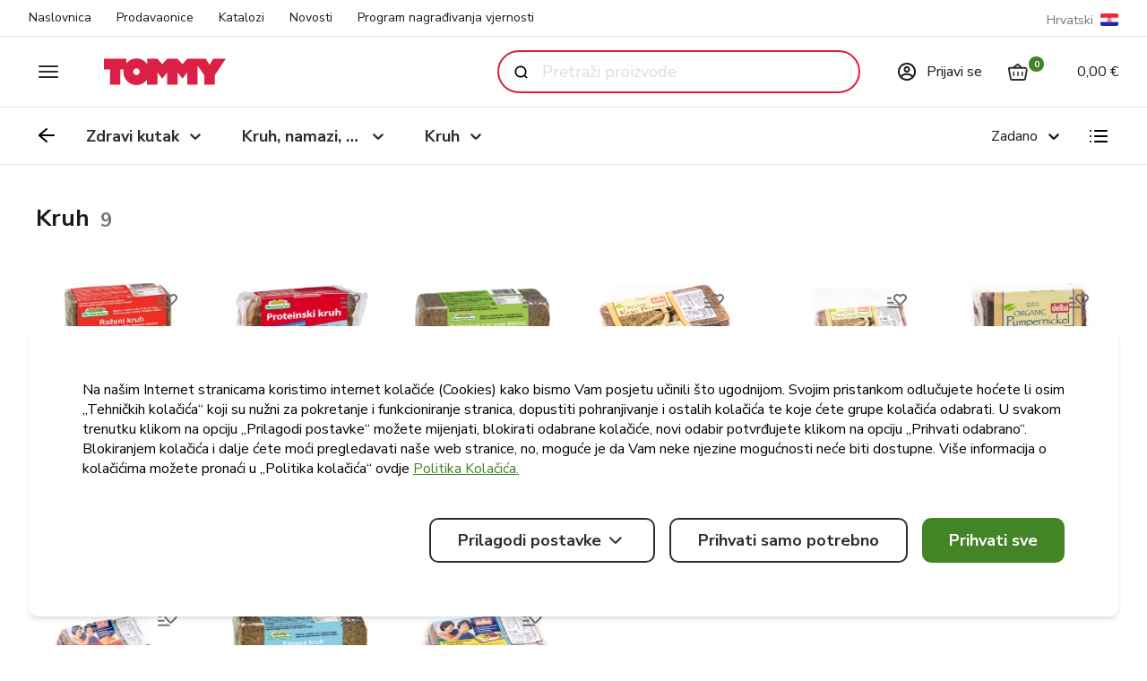

--- FILE ---
content_type: application/javascript; charset=utf-8
request_url: https://www.tommy.hr/_next/static/chunks/pages/kategorije/%5B...taxonSlug%5D-8bf52eb662e3976f.js
body_size: 11449
content:
(self.webpackChunk_N_E=self.webpackChunk_N_E||[]).push([[7659],{19420:function(i,e,a){(window.__NEXT_P=window.__NEXT_P||[]).push(["/kategorije/[...taxonSlug]",function(){return a(35335)}])},70570:function(i,e,a){"use strict";a.d(e,{M:function(){return z},D:function(){return x}});var o,n,r,t,l,s=a(97458),d=a(52983),u=a(61879),m=a(55613),v=a(42217),c=a(67832),p=a(56135);function k(){return(k=Object.assign?Object.assign.bind():function(i){for(var e=1;e<arguments.length;e++){var a=arguments[e];for(var o in a)Object.prototype.hasOwnProperty.call(a,o)&&(i[o]=a[o])}return i}).apply(this,arguments)}var j=function(i){return d.createElement("svg",k({width:20,height:20,viewBox:"0 0 20 20",fill:"none",xmlns:"http://www.w3.org/2000/svg"},i),o||(o=d.createElement("path",{fillRule:"evenodd",clipRule:"evenodd",d:"M0 1C0 0.447715 0.447715 0 1 0H8C8.55228 0 9 0.447715 9 1V8C9 8.55228 8.55228 9 8 9H1C0.447715 9 0 8.55228 0 8V1ZM2 2V7H7V2H2Z",fill:"#191919"})),n||(n=d.createElement("path",{fillRule:"evenodd",clipRule:"evenodd",d:"M11 1C11 0.447715 11.4477 0 12 0H19C19.5523 0 20 0.447715 20 1V8C20 8.55228 19.5523 9 19 9H12C11.4477 9 11 8.55228 11 8V1ZM13 2V7H18V2H13Z",fill:"#191919"})),r||(r=d.createElement("path",{fillRule:"evenodd",clipRule:"evenodd",d:"M11 12C11 11.4477 11.4477 11 12 11H19C19.5523 11 20 11.4477 20 12V19C20 19.5523 19.5523 20 19 20H12C11.4477 20 11 19.5523 11 19V12ZM13 13V18H18V13H13Z",fill:"#191919"})),t||(t=d.createElement("path",{fillRule:"evenodd",clipRule:"evenodd",d:"M0 12C0 11.4477 0.447715 11 1 11H8C8.55228 11 9 11.4477 9 12V19C9 19.5523 8.55228 20 8 20H1C0.447715 20 0 19.5523 0 19V12ZM2 13V18H7V13H2Z",fill:"#191919"})))};function h(){return(h=Object.assign?Object.assign.bind():function(i){for(var e=1;e<arguments.length;e++){var a=arguments[e];for(var o in a)Object.prototype.hasOwnProperty.call(a,o)&&(i[o]=a[o])}return i}).apply(this,arguments)}var g=function(i){return d.createElement("svg",h({width:24,height:24,viewBox:"0 0 24 24",fill:"none",xmlns:"http://www.w3.org/2000/svg"},i),l||(l=d.createElement("path",{fillRule:"evenodd",clipRule:"evenodd",d:"M3 5C2.44772 5 2 5.44772 2 6C2 6.55228 2.44772 7 3 7H3.01C3.56228 7 4.01 6.55228 4.01 6C4.01 5.44772 3.56228 5 3.01 5H3ZM8 5C7.44772 5 7 5.44772 7 6C7 6.55228 7.44772 7 8 7H21C21.5523 7 22 6.55228 22 6C22 5.44772 21.5523 5 21 5H8ZM8 11C7.44772 11 7 11.4477 7 12C7 12.5523 7.44772 13 8 13H21C21.5523 13 22 12.5523 22 12C22 11.4477 21.5523 11 21 11H8ZM7 18C7 17.4477 7.44772 17 8 17H21C21.5523 17 22 17.4477 22 18C22 18.5523 21.5523 19 21 19H8C7.44772 19 7 18.5523 7 18ZM2 12C2 11.4477 2.44772 11 3 11H3.01C3.56228 11 4.01 11.4477 4.01 12C4.01 12.5523 3.56228 13 3.01 13H3C2.44772 13 2 12.5523 2 12ZM3 17C2.44772 17 2 17.4477 2 18C2 18.5523 2.44772 19 3 19H3.01C3.56228 19 4.01 18.5523 4.01 18C4.01 17.4477 3.56228 17 3.01 17H3Z",fill:"#302E2C"})))};let b={defaultSizes:{grid:"w-1/2 @md:w-1/3 @lg:w-1/4 @xl:w-1/5 @xxl:w-1/6",list:"w-full @lg:max-w-4xl"},customSizes:{grid:"w-full @md:w-1/2 @lg:w-1/3 @xl:w-1/4 @xxl:w-1/4",list:"w-full @md:w-1/2 @lg:w-1/3 @xl:w-1/4 @xxl:w-1/4"}},z=i=>{let{className:e="",size:a="defaultSizes",title:o,description:n,children:r,ignoreListView:t,slotTopRight:l,slotBottom:p,headingLevel:k=2,headingAdditionalText:j}=i,{ref:h,active:g}=(0,u.L)({breakpoints:c.AV}),{displayAsList:z}=(0,v.ts)(),x=d.useMemo(()=>!("xs"==g||"sm"==g)&&!t&&z,[z,g]),y=d.Children.map(r,i=>d.isValidElement(i)&&d.cloneElement(i,{displayAsList:x,className:"\n						px-1 xs:px-2.5\n						".concat(i.props.className?i.props.className:"","\n						").concat(x?"mx-auto":"","\n						").concat(b[a][x?"list":"grid"],"\n					")}));return(0,s.jsxs)("section",{className:e,children:[o&&(0,s.jsxs)("div",{className:"flex items-center mt-5 mb-10 sm:mb-14",children:[(0,s.jsxs)("div",{className:"flex flex-col sm:pr-4",children:[(0,s.jsxs)("p",{className:"text-gray-900 inline-flex items-end font-bold leading-tight",children:[(0,s.jsx)(m.X,{headingLevel:k,className:"text-2xl",children:o}),j&&j]}),n&&"string"==typeof n&&(0,s.jsx)("p",{className:"text-gray-500 text-sm max-w-2xl mt-2",children:n}),n&&"string"!=typeof n&&(0,s.jsx)("div",{className:" mt-2",children:n})]}),l&&(0,s.jsx)("div",{className:"ml-auto",children:l})]}),(0,s.jsx)("div",{ref:h,className:"@container flex ".concat(x?"flex-col":""," flex-wrap -mx-1 xs:-mx-2.5 "),children:y}),p&&p]})},x=i=>{let{className:e=""}=i,{gridToggleVisible:a,displayAsList:o}=(0,v.ts)(),n=(0,v.vT)();return a?(0,s.jsx)("button",{className:"".concat(e," flex items-center justify-center transition duration-150 ease-in-out rounded-full w-11 h-11 hover:bg-gray-100 focus:bg-gray-100"),onClick:()=>n((0,p.lq)(!o)),"aria-label":"toggle grid or list view",children:o?(0,s.jsx)(j,{}):(0,s.jsx)(g,{})}):(0,s.jsx)(s.Fragment,{})}},26572:function(i,e,a){"use strict";a.d(e,{A:function(){return c}});var o=a(97458),n=a(52983),r=a(63804),t=a(79894),l=a(12928),s=a(7286),d=a(10178),u=a(42217),m=a(11042),v=a(56135);let c=i=>{let{children:e,showOverlayed:a=!1,disableSidebarAnimation:c=!1,languageSwitcher:p,seoTitle:k=!0}=i,j=(0,u.ts)(),{isCartOpen:h,triedToFetch:g}=j,b=(0,u.vT)(),[z,x]=n.useState(!1),y=(0,m.ac)("(max-width: 767px)"),f=n.createRef();(0,m.Pr)(null!==y&&y&&h,f);let T=(0,m.Ox)();return(0,o.jsxs)(o.Fragment,{children:[(0,o.jsx)(l.nx,{languageSwitcher:p,className:"transition-all duration-100 overflow-hidden ".concat(T?"h-0":"md:h-10")}),(0,o.jsx)(l.h4,{seoTitle:k,isCartActive:h,handleSidebarToggle:()=>x(!0),handleCartMenuToggle:()=>{b((0,v.xM)(!h)),b((0,v.en)(!1))},hideCart:()=>{b((0,v.xM)(!1))}}),(0,o.jsx)(d.Y,{sidebarVisible:z,handleSidebarToggle:()=>x(!z),hideSidebar:()=>x(!1),languageSwitcher:p}),(0,o.jsxs)("div",{className:"relative flex justify-center",children:[(0,o.jsxs)("div",{className:"relative flex-col flex flex-1 min-w-0 min-h-screen",children:[e,(0,o.jsx)(t.$,{})]}),(0,o.jsx)("div",{className:"\n						".concat(g&&h&&!a?"md:w-[373px]":"w-0","\n						").concat(c?"":"transition-width duration-150 ease-linear","\n					")}),(0,o.jsx)("div",{className:"fixed inset-0 transition-all duration-100 left-auto z-70 ".concat(T?"top-20":"top-30"),children:(0,o.jsx)(s.f,{ref:f,cartMenuVisible:g&&h,children:(0,o.jsx)(r.T,{})})})]})]})}},35335:function(i,e,a){"use strict";a.r(e),a.d(e,{ProductDetailPage:function(){return R},__N_SSP:function(){return U},default:function(){return E}});var o=a(97458),n=a(91156),r=a(65164),t=a(65292),l=a(20624),s=a.n(l),d=a(33595),u=a(52983),m=a(63127),v=a.n(m),c=a(94152),p=a(8322),k=a(70570),j=a(12928),h=a(32713),g=a(26572),b=a(78205),z=a(8685),x=a(42217),y=a(56135);let f=()=>{let{t:i}=(0,b.$G)(),e=(0,x.ts)(),{priceOrder:a}=e,n=(0,x.vT)(),[r]=(0,d.XI)({"order[price]":d.Oi},{scroll:!0}),{"order[price]":t}=r;return(0,o.jsx)(p.AP,{variant:"ghostSmall",title:i("price",{ns:"common/price_order"}),defaultValue:a?(0,z.Rm)(i).find(i=>i.value===t||i.value===a):(0,z.Rm)(i)[0],options:(0,z.Rm)(i),onChange:i=>{n((0,y.sO)(i.value))},showLabel:!1})};var T=a(63138),w=a(34418),N=a(67832);let C={akcije:{title:"Akcije i popusti na hranu, piće i kućne potrepštine | Tommy",description:"Pogledaj najnovije akcije u Tommy webshopu i naruči jednostavno online uz brzu dostavu! Uštedi uz najbolje tjedne ponude i super cijene proizvoda!",h1:"Akcije"},"voce-i-povrce":{title:"Voće i povrće - kvaliteta iz domaće ponude | Tommy",description:"Svježe voće i povrće po super cijenama u Tommy webshopu. Veliki izbor domaćih proizvoda za zdravu prehranu, brza dostava i tjedne akcije. Naruči online!",h1:"Voće i povrće"},"voce-i-povrce/voce":{title:"Voće – Online kupnja i dostava na kućnu adresu | Tommy",description:"Kupite svježe voće u Tommy online trgovini koja nudi bogat izbor domaćeg i egzotičnog voća vrhunske kvalitete. Uživajte u svježini svaki dan.",h1:"Voće"},"voce-i-povrce/povrce":{title:"Povrće – Kvaliteta na vašem stolu | Tommy",description:"Bogat izbor svježeg i zdravog povrća za svakodnevnu upotrebu u Tommy online trgovini. Naručite jednostavno online uz brzu dostavu!",h1:"Povrće"},"voce-i-povrce/smrznuto-voce-i-povrce":{title:"Smrznuto povrće i voće – Kvaliteta koja traje | Tommy",description:"Velik izbor smrznutog povrća i voća koji zadržavaju hranjive vrijednosti i okus – praktičan izbor za kvalitetne i zdrave obroke. Naručite online!",h1:"Smrznuto voće i povrće"},"voce-i-povrce/suho-voce-i-povrce-orasasto":{title:"Sušeno voće, orašasti plodovi - Bogatstvo hranjivih tvari | Tommy",description:"Pogledajte bogatu ponudu sušenog voća, povrća i orašastih plodova. Prirodni izvor energije, bogati vitaminima i vlaknima – idealan za zdrave međuobroke.",h1:"Suho voće i povrće, orašasto"},meso:{title:"Meso i mesne prerađevine – Svježe i kvalitetno | Tommy",description:"Veliki izbor svježeg mesa provjerene kvalitete: piletina, puretina, crveno meso i mesne delicije u Tommy webshopu. Naruči online uz brzu dostavu!",h1:"Meso"},"meso/piletina-i-puretina":{title:"Piletina i puretina - Svježe meso za ukusna jela | Tommy",description:"Uživajte u raznolikoj ponudi svježeg pilećeg i purećeg mesa: fileti, odresci, mljeveno meso, čevapćići, pljeskavice, ražnjići, jetrica i medaljoni.",h1:"Piletina i puretina"},"meso/crveno-meso":{title:"Crveno Meso - Kvalitetno meso za ukusan obrok | Tommy",description:"Kupite svježe crveno meso za pripremu vaših omiljenih jela u Tommy online trgovini. Naručite jednostavno uz brzu dostavu!",h1:"Crveno meso"},pekarnica:{title:"Pekarnica – Kruh, kolači, mlinci, dvopek i tost | Tommy",description:"Naruči omiljene pekarske proizvode online: Pakirani kruh, krušne mrvice, kolači, mlinci, dvopek i tost. Velik izbor i brza dostava svaki dan!",h1:"Pekarnica"},"pekarnica/kolaci":{title:"Tradicionalni kolači za cjelodnevni užitak | Tommy",description:"Uživajte u kolačima iz Tommy pekarnice. Klasični domaći okusi pripremljeni za svaku prigodu. Naručite jednostavno online uz brzu dostavu!",h1:"Kolači"},"pekarnica/pakirani-kruh":{title:"Pakirani kruh – Raženi, integralni, zrnati i proteinski kruh | Tommy",description:"Uživajte u raznolikoj ponudi pakiranog kruha - proteinski, integralni, fitness, raženi. Kvalitetni brendovi, povoljne cijene i praktična online kupnja!",h1:"Pakirani kruh"},"pekarnica/mlinci-i-mrvice":{title:"Mlinci i krušne mrvice | Tommy",description:"Spremite ukusne obroke s mlincima i uživajte u slasnim zalogajima. Povoljne cijene, praktična online kupnja i brza dostava!",h1:"Mlinci i mrvice"},"pekarnica/dvopek-i-tost":{title:"Dvopek i tost – Hrskavi zalogaji za svaki dan | Tommy",description:"Kvalitetni i hrskavi proizvodi vrhunskih brendova idealni za doručak, užinu ili lagane obroke. Posjetite Tommy.hr, istražite asorrtiman i naručite online!",h1:"Dvopek i tost"},"zdravi-kutak":{title:"Zdrava hrana, bio, bez laktoze i bezglutenski proizvodi | Tommy",description:"Posjeti Tommy Zdravi kutak i kupuj zdrave namirnice, BIO proizvode, bez glutena, šećera i laktoze te super hranu za uravnoteženu prehranu i zdrav život.",h1:"Zdravi kutak"},delikatesa:{title:"Delikatese - Suhomesnati proizvodi, sirevi i riba | Tommy",description:"Uživaj u bogatom izboru suhomesnatih proizvoda, vrhunskih sireva, ribe i drugih delicija domaće recepture. Naruči online i počasti se pravim okusima.",h1:"Delikatesa"},"delikatesa/mesna-delikatesa":{title:"Mesne delikatese – Okus tradicije i kvalitete | Tommy",description:"Uživajte u bogatom izboru suhomesnatih proizvoda: pršut, kulen, panceta, kobasice, šunka i druge vrhunske delicije savršene za svaki stol. Naručite online!",h1:"Mesne delikatese"},"delikatesa/sirevi":{title:"Sirevi – Uživajte u bogatstvu okusa| Tommy",description:"Tvrdi, polutvrdi i svježi sirevi kvalitetnih domaćih i stranih brendova idealni za svaku priliku; doručak, užina, snack, večera. Naručite online!",h1:"Sirevi"},"delikatesa/hrenovke-i-kobasice":{title:"Hrenovke i kobasice - Kvalitetne mesne delicije | Tommy",description:"Pogledajte raznovrsnu ponudu hrenovki i kobasica domaćih i stranih brendova idealnih za brz i slasan obrok. Naručite online uz brzu dostavu!",h1:"Hrenovke i kobasice"},"delikatesa/susena-riba":{title:"Riba - Tradicionalne delicije vrhunskog okusa | Tommy",description:"Autentičan okus mora i tradicije – savršeno za gurmane i ljubitelje kvalitetne mediteranske kuhinje. Naručite online uz brzu dostavu!",h1:"Riba"},"mlijecni-proizvodi-i-jaja":{title:"Mlječni proizvodi i jaja - Svježe i kvalitetno | Tommy",description:"Najbolji izbor maslaca, margarina, mlijeka, jogurta, jaja, raznih vrsta sireva. Uživaj u kvalitetnim namirnicama domaćih brendova i svakodnevnoj svježini.",h1:"Mliječni proizvodi"},"mlijecni-proizvodi-i-jaja/jaja":{title:"Svježa jaja M i L razreda vrhunske kvalitete | Tommy",description:"Kupite svježa jaja iz domaćeg uzgoja u Tommy web trgovini. Kvaliteta, svježina i povoljna cijena – naručite jednostavno online uz brzu dostavu!",h1:"Jaja"},"mlijecni-proizvodi-i-jaja/margarin-maslac-mast":{title:"Margarin, maslac i mast - kvalitetni mliječni proizvodi | Tommy",description:"Velik izbor margarina, maslaca i masti vrhunske kvalitete. Poznati brendovi, povoljne cijene, brza dostava na vašu adresu. Naručite online!",h1:"Margarin, maslac, mast"},"mlijecni-proizvodi-i-jaja/mlijecni-deserti":{title:"Mliječni deserti – raznovrsna ponuda pudinga i slastica | Tommy",description:"Uživajte u ukusnim mliječnim desertima: Pudinzi, jogurti, kremasti i proteinski deserti vrhunske kvalitete – naručite online brzo i jednostavno!",h1:"Mliječni deserti"},"mlijecni-proizvodi-i-jaja/vrhnje":{title:"Vrhnje – Kiselo, slatko, za kuhanje ili šlag, bogat izbor | Tommy",description:"Vrhnje za kuhanje i kolače te za ukusne obroke i užinu. Poznati brendovi i vrhunska kvaliteta. Naručite jednostavno online uz brzu dostavu!",h1:"Vrhnje"},"mlijecni-proizvodi-i-jaja/namazi":{title:"Kajmak, mliječni i sirni namazi | Tommy",description:"Kvalitetni i ukusni mliječni, sirni i biljni namazi vrhunskih brendova idealni za doručak, užinu ili lagane obroke. Naručite online uz brzu dostavu!",h1:"Namazi"},"mlijecni-proizvodi-i-jaja/mlijeko":{title:"Mlijeko - Velik izbor svježeg, trajnog i biljnog mlijeka | Tommy",description:"Kupite trajno, čokoladno i mlijeko s biljnim dodacima u Tommy web trgovini. Vrhunski brendovi i kvaliteta, jednostavna online narudžba i brza dostava!",h1:"Mlijeko"},"mlijecni-proizvodi-i-jaja/jogurti-i-ostalo":{title:"Jogurt, acidofil, kefir, grčki i voćni jogurti | Tommy",description:"Velik izbor jogurta i srodnih proizvoda u Tommy web trgovini. Kupuj omiljene brendove online uz brzu dostavu i uvijek svježe proizvode!",h1:"Jogurti i ostalo"},"mlijecni-proizvodi-i-jaja/ledena-kava":{title:"Ledena kava – raznovrsni okusi | Tommy",description:"Uživajte u ledenim kavama i drugim napitcima s okusom kave vodećih domaćih i svjetskih brendova. Naručite svoju ledenu kavu online uz brzu dostavu!",h1:"Ledena kava"},"slatkisi-i-grickalice":{title:"Slatkiši i grickalice - Omiljeni okusi za svaku prigodu | Tommy",description:"Uživaj u bogatoj ponudi slatkiša i grickalica dostupnih online: čokolade, bombonijere, bombone, keks, kikiriki, čips i drugi proizvodi omiljenih brendova.",h1:"Slatkiši i grickalice"},"slatkisi-i-grickalice/cokolade":{title:"Čokolade – bogata ponuda omiljenih brendova | Tommy",description:"Uživaj u vrhunskim okusima mliječnih, tamnih, bijelih i punjenih čokolada od brendova poput Milke, Kraša, Lindta, Kandita i Schogottena. Naruči online!",h1:"Čokolade"},"slatkisi-i-grickalice/grickalice":{title:"Grickalice – Čips, štapići, kikiriki, krekeri, flips | Tommy",description:"Velik izbor omiljenih grickalica u Tommy web trgovini: Čipsevi, štapići, kikiriki, krekeri, pereci, flipsevi, kokice, orašasti plodovi. Naruči online!",h1:"Grickalice"},"slatkisi-i-grickalice/grickalice/cips":{title:"Čips – Ukusne i hrskave grickalice | Tommy",description:"Uživaj u bogatoj ponudu čipsa u Tommy web trgovini: Chio, Lay's, Pringles, Zanuy, i biraj između slanih, paprika, pikant, luk, origano i drugih okusa.",h1:"Čips"},"slatkisi-i-grickalice/grickalice/kikiriki-i-orasasto":{title:"Kikiriki - Savršena grickalica za međuobrok | Tommy",description:"Kikiriki je ukusna i hranjiva grickalica bogata proteinima, zdravim mastima, vitaminima. Uživaj u prirodnoj energiji i podrži zdravlje srca. Naruči online!",h1:"Kikiriki"},"slatkisi-i-grickalice/grickalice/stapici-pereci-krekeri-i-kokice":{title:"Štapići, pereci, krekeri, kokice, tortille i bruschette | Tommy",description:"Uživaj u omiljenim grickalicama uz hrskave zalogaje raznolikih okusa. Poznati brendovi, vrhunska kvaliteta. Naruči online uz brzu dostavu!",h1:"Štapići, pereci, krekeri i kokice"},"slatkisi-i-grickalice/grickalice/flips":{title:"Flips - Hrskavi zalogaji raznolikih okusa | Tommy",description:"Uživaj u hrskavim zalogajima omiljenih grickalica. Bogatstvo okusa, slani, s kikirikijem, pikant, okus pizze. Naruči online uz brzu dostavu!",h1:"Flips"},"slatkisi-i-grickalice/bomboni-lizalice-zvakace-gume":{title:"Bomboni, lizalice i žvakaće gume | Tommy",description:"Bogata ponuda bombona, lizalica i žvakaćih guma u Tommy web trgovini: Haribo, Kraš, Kandit, Tic Tac, Orbit, Airwaves i mnogi drugi brendovi. Naruči online!",h1:"Bomboni, lizalice, žvakaće gume"},"slatkisi-i-grickalice/bombonijere":{title:"Bombonijere - slatki pokloni za svaku prigodu | Tommy",description:"Razveseli sebe ili drage osobe s elegantnim bombonijerama iz Tommy web trgovine. Odaberi vrhunske bombonijere, deserte i praline poznatih brendova.",h1:"Bombonijere"},"slatkisi-i-grickalice/keksi":{title:"Keksi – raznolika ponuda tradicionalnih i modernih okusa | Tommy",description:"Istražite bogatu ponudu keksa u Tommy web trgovini – Kraš napolitanke, Domaćica čajno pecivo, Gran Cereale, Jaffa keksi, Milka, Oreo i drugi brendovi.",h1:"Keksi"},"slatkisi-i-grickalice/slatkisi":{title:"Slatkiši – Čokolade, bomboni, deserti, vafli i kolačići | Tommy",description:"Uživaj u bogatom izboru slatkiša u Tommy web trgovini! Pronađi čokolade, bombone, vafle, kekse i druge slatke delicije poznatih brendova i naruči online!",h1:"Slatkiši"},pica:{title:"Pića - Osvježenje za svaku priliku | Tommy",description:"Široki izbor pića u Tommy webshopu i trgovinama! Bezalkoholna, gazirana, negazirana, alkoholna, energetska pića, pivo, vino, sokovi, vode. Naruči online!",h1:"Pića"},"pica/bezalkoholna-pica":{title:"Bezalkoholna pića - Gazirana i negazirana, sokovi i voda | Tommy",description:"Velik izbor bezalkoholnih pića u Tommy web trgovini: Gazirani i negazirani sokovi, voda, sirupi, energetska pića. Pogledaj ponudu i naruči online!",h1:"Bezalkoholna pića"},"pica/bezalkoholna-pica/gazirana-pica":{title:"Gazirana pića – osvježavajući izbor | Tommy",description:"Uživaj u širokom izboru gaziranih pića u Tommy web trgovini. Kupuj omiljene osvježavajuće napitke poznatih brendova uz brzu i jednostavnu dostavu!",h1:"Gazirana pića"},"pica/bezalkoholna-pica/voda":{title:"Voda – prirodna, mineralna i aromatiziranog okusa | Tommy",description:"Uzivaj u širokom izboru prirodnih i gaziranih voda poznatih brendova kao što su Jana, Jamnica, Donat mg, Studenac, Romerquelel, Radenska, Cetina i dr.",h1:"Voda"},"pica/bezalkoholna-pica/negazirana-pica":{title:"Negazirana pića – Sokovi i osvježavajući napici | Tommy",description:"Pogledaj široki izbor negaziranih pića u Tommy web trgovini. Uživaj u sokovima i osvježavajućim napicima omiljenih brendova uz brzu i jednostavnu dostavu!",h1:"Negazirana pića"},"pica/bezalkoholna-pica/energetska-pica":{title:"Energetska pića – Brza energija i osvježenje | Tommy",description:"Pogledaj široki izbor energetskih pića u Tommy web trgovini. Podigni energiju uz popularne brendove i naruči svoje omiljene energy napitke online!",h1:"Energetska pića"},"pica/pivo":{title:"Pivo – Velik izbor domaćih i stranih piva | Tommy",description:"Otkrij široku ponudu piva u Tommy web trgovini. Kupuj lager, craft, tamna, pšenična i specijalna piva omiljenih brendova uz brzu i jednostavnu dostavu!",h1:"Pivo"},"pica/vino":{title:"Vino – Velik izbor domaćih i stranih vina | Tommy",description:"Otkrij bogatu ponudu kvalitetnih vrhunskih vina u Tommy web trgovini. Kupuj crna, bijela, rose i pjenušava vina poznatih vinara online uz brzu dostavu!",h1:"Vino"},"pica/jaka-alkoholna-pica":{title:"Alkoholna pića - Velik izbor premium žestica | Tommy",description:"Velik izbor jakih alkoholnih pića u Tommy web trgovini. Kupuj whiskey, rakiju, konjak, rum, votku, gin, likere i druge žestice online uz brzu dostavu!",h1:"Jaka alkoholna pića"},"tjestenine-riza-njoki":{title:"Tjestenine, riža i njoki- Okus tradicije na stolu | Tommy",description:"Raznovrstan izbor tjestenina, riže i njoka u Tommy webshopu i trgovinama. Biraj između domaćih i svjetskih brendova i pripremi savršen obrok svaki dan!",h1:"Tjestenine, riža, njoki"},"konzervirano-i-juhe":{title:"Konzervirana hrana i juhe - Brzi i ukusni obroci | Tommy",description:"Pronađi širok izbor konzervirane hrane i juha u Tommy webshopu i trgovinama. Idealno za brze, ukusne i praktične obroke uz kvalitetu provjerenih brendova.",h1:"Konzervirano i juhe"},"umaci-i-zacini":{title:"Umaci i začini - Dodaj savršen okus jelima | Tommy",description:"Bogata ponuda umaka i začina, od klasičnih do egzotičnih okusa – začini svako jelo i uživaj u vrhunskom okusu. Naruči online uz brzu dostavu!",h1:"Umaci i začini"},"priprema-jela":{title:"Priprema jela - Sve što ti treba za ukusna domaća jela | Tommy",description:"Pronađi sve proizvode za pripremu jela u Tommy webshopu i trgovinama. Ulja, brašno, sol, začini i ostali sastojci koji čine svako domaće jelo savršenim.",h1:"Priprema jela"},"smrznuta-hrana":{title:"Smrznuta hrana - Riba i plodovi mora, pizze, gotova jela | Tommy",description:"Raznovrsna ponuda smrznute hrane: od ukusnih pizza, osvježavajućih sladoleda, ribe i plodova mora, voća i povrća, do gotovih jela. Naruči online!",h1:"Smrznuta hrana"},"pahuljice-namaz-kava-cajevi":{title:"Pahuljice, namazi, kava i čajevi dostupni online | Tommy",description:"Bogata ponuda pahuljica, namaza, kave i čajeva u Tommy online trgovini. Naruči omiljene proizvode brzo i jednostavno uz brzu dostavu!",h1:"Pahuljice, namaz, kava, čajevi"},"priprema-kolaca":{title:"Sve za kolače | Tommy",description:"Pronađi sve proizvode za pripremu kolača i torti u Tommy webshopu. Čokolada za kuhanje, kore, prašak za pecivo, vanilin šećer, kakao prah i drugi sastojci.",h1:"Priprema kolača"},"djecji-svijet":{title:"Dječji svijet – dječja hrana, igračke, pelene, maramice | Tommy",description:"Sve za bebe i djecu: dječja hrana, pelene, vlažne maramice, njega i higijena, igračke, knjige i školski pribor. Kupi kvalitetne proizvode uz brzu dostavu!",h1:"Dječji svijet"},"njega-i-higijena":{title:"Njega i higijena tijela – sapuni, šamponi, dezodoransi | Tommy",description:"Obogatite svakodnevnu rutinu njege tijela s raznovrsnom ponudom proizvoda vrhunskih brendova. Odaberi kvalitetu i kupuj online uz brzu dostavu.",h1:"Njega i higijena"},"kucni-ljubimci":{title:"Kućni ljubimci – hrana, oprema i igračke za pse i mačke | Tommy",description:"Pronađite sve za svoje kućne ljubimce u Tommy online trgovini. Kvalitetni proizvodi, povoljne cijene, online narudžba i brza dostava, sve na jednom mjestu.",h1:"Kućni ljubimci"},domacinstvo:{title:"Sredstva za čišćenje, papirna galanterija i oprema za dom | Tommy",description:"Veliki izbor sredstava za pranje, čišćenje i dezinfekciju, kućanskih potrepština, papira i opreme za dom. Praktična rješenja za uredan i mirisan dom.",h1:"Domaćinstvo"},"delikatesni-proizvodi":{title:"Delikatesni proizvodi - Filet slanih inćuna | Tommy",description:"Uživaj u vrhunskoj ponudi delikatesnih proizvoda u Tommy webshopu – Fileti slanih inćuna. Odaberi kvalitetu i naruči omiljene delicije online!",h1:"Delikatesni proizvodi"},"robne-marke":{title:"Tommy robne marke – kvaliteta po povoljnim cijenama | Tommy",description:"Upoznaj proizvode naših robnih marki provjerene kvalitete i po pristupačnim cijenama. Od prehrane i pića do kućanstva i higijene, odaberi najbolje!",h1:"Robne marke"},hajduk:{title:"Hajduk – službeni proizvodi i navijački asortiman | Tommy",description:"Službeni proizvodi Hajduka, ponosa Dalmacije, u Tommy webshopu – dresovi, suveniri, navijački asortiman i pokloni za prave Hajdukovce. Hajduk živi vječno!",h1:"Hajduk"},"ogranicena-cijena":{title:"Ograničena cijena proizvoda | Tommy",description:"Pogledaj ponudu proizvoda koji imaju ograničenu cijenu. Kvalitetni domaći i strani brendovi po najpovoljnijim cijenama. Naruči online uz brzu dostavu!",h1:"Ograničena cijena"},"coop-italija":{title:"Autentični talijanski proizvodi i delicije | Tommy",description:"Proizvodi iz bogate ponude partnerstva Tommy i Coop Italija. Otkrijte izvornu kvalitetu i okuse Italije dostupne na jednom mjestu. Naruči online!",h1:"Coop Italija"}},P=i=>C[i]||null;var S=a(11042),V=a(95892),K=a(59259),H=a(99398),M=a(49235);let _=[{label:"25",value:25},{label:"50",value:50},{label:"75",value:75},{label:"100",value:100}],O="/kategorije";var U=!0;let R=i=>{var e;let{query:a,taxon:l,locale:m}=i,{t:b}=(0,c.$G)(),z=(0,S.ac)("(max-width: 768px)"),{profile:y}=(0,S.Cf)(),{locale:C,defaultLocale:U}=(0,S.$x)(),R=P(l.slug),{data:E}=(0,r.F$B)((null==y?void 0:y.cartToken)||"",{locale:C,defaultLocale:U}),B=i=>({href:"/proizvodi/[slug]",as:"/proizvodi/".concat(i)}),L=(0,h.X)(i=>{let{slug:e,router:a}=i;return{pathname:null==a?void 0:a.pathname,query:{taxonSlug:e}}},null==l?void 0:l.slugTranslations),[Z,D]=(0,u.useState)({label:25,value:25}),[A,I]=(0,d.XI)({page:d.U,limit:d.U,"order[price]":d.Oi},{history:"push",scroll:!0}),{page:F,limit:G}=A,{priceOrder:q}=(0,x.ts)(),J=l.children.map(i=>{var e;return{queryKey:r.PZn.list((null==E?void 0:null===(e=E.channel)||void 0===e?void 0:e.code)||"",C||U,{taxonCode:i.code,...(0,K.fV)({itemsPerPage:12,page:1,"order[price]":q})}),queryFn:()=>$(i),enabled:!(0,K.xb)(l.children),refetchOnWindowFocus:!1}}),X=(0,n.h)({queries:J}),$=async i=>{try{let e=await (0,r.XpN)({params:{taxonCode:i.code,...(0,K.fV)({itemsPerPage:12,page:1,"order[price]":q})}}),a=(0,N.bf)("Kategorije - ".concat(l.name,"  - ").concat(i.name),e["hydra:member"]);return v().dataLayer({dataLayer:{event:"view_item_list",item_list_id:i.code,item_list_name:"Kategorije - ".concat(l.name," - ").concat(i.name),ecommerce:{items:a}}}),e}catch(i){return Promise.reject(i)}},{data:W,isLoading:Y,isLoadingError:Q}=(0,r.C$0)({locale:C,defaultLocale:U},(null==E?void 0:null===(e=E.channel)||void 0===e?void 0:e.code)||"",{params:{taxonCode:l.code,...(0,K.fV)({itemsPerPage:G||Number(null==a?void 0:a.limit)||25,page:F||Number(null==a?void 0:a.page)||1,"order[price]":q||null})}},{enabled:(0,K.xb)(l.children)}),ii=(i,e,a)=>{let o=(0,N.cm)(i);v().dataLayer({dataLayer:{event:"select_item",item_list_id:(null==a?void 0:a.code)||l.code,item_list_name:a?"Kategorije - ".concat(l.name," - ").concat(a.name):"Kategorije - ".concat(l.name),ecommerce:{items:[{...o,index:e}]}}})};u.useEffect(()=>{if(W){let i=(0,N.bf)("Kategorije - ".concat(l.name),(null==W?void 0:W["hydra:member"])||[]);v().dataLayer({dataLayer:{event:"view_item_list",item_list_id:l.code,item_list_name:"Kategorije - ".concat(l.name),ecommerce:{items:[...i]}}})}},[W]),u.useEffect(()=>{if(W){let{"hydra:view":i}=W,{"@id":e,"hydra:last":a}=i,o=(0,t.a)("page",e),n=(0,t.a)("page",a);o>n&&I({...A,page:1})}},[W]),u.useEffect(()=>{D({value:G||25,label:G||25})},[G]);let ie=()=>{let i=X.map(i=>i.data),e=(0,K.xb)(i)?null==W?void 0:W["hydra:member"]:i.map(i=>i?null==i?void 0:i["hydra:member"]:[]).reduce((i,e)=>i.concat(e),[]);return(0,o.jsxs)(o.Fragment,{children:[(0,o.jsx)(V.PB,{languageAlternates:(0,N.GM)(null==l?void 0:l.slugTranslations,O),canonical:(0,N.Bq)(m||"","".concat(O,"/").concat(null==l?void 0:l.slug)),title:(null==R?void 0:R.title)||"".concat(null==l?void 0:l.name," - Kategorije"),description:null==R?void 0:R.description,openGraph:{type:"product.group",title:(null==R?void 0:R.title)||"".concat(null==l?void 0:l.name," - Kategorije")},combineTitle:!1}),(0,o.jsx)(V.OK,{keyOverride:l.code,taxonProducts:e,taxonName:l.name})]})};return l.children.length>0?(0,o.jsx)(g.A,{languageSwitcher:(0,o.jsx)(h.W,{switchHrefs:L,fallbackHref:"/"}),disableSidebarAnimation:!0,seoTitle:!1,children:(0,o.jsxs)("div",{className:"@container min-h-screen overflow-hidden",children:[(0,o.jsx)(j.bU,{withCrumbs:!0,query:l.slug.split("/"),slotEnd:(0,o.jsxs)(o.Fragment,{children:[(0,o.jsx)(f,{}),(0,o.jsx)(k.D,{className:"hidden @md:flex"})]}),isHeading:!0}),ie(),(0,o.jsxs)("div",{className:"flex min-h-full",children:[(0,o.jsx)("aside",{className:"shrink-0 hidden w-64 min-h-full border-r lg:flex",children:(0,o.jsxs)("div",{className:"container mb-12 lg:px-10 lg:pt-5",children:[(0,o.jsx)(p.eX,{className:"mt-6 mb-3",children:b("category_plural")}),l.children.map((i,e)=>{var a,n,r,t,l;return(0,o.jsxs)("ul",{children:[i.children.length>0?(0,o.jsx)("li",{className:"py-4 text-sm font-bold text-gray-900 cursor-pointer",children:(0,o.jsx)(s(),{as:"/kategorije/".concat(i.slug),href:"/kategorije/[...taxonSlug]",className:"leading-snug hover:underline hover:text-green-500",children:i.name})}):(0,o.jsxs)("li",{className:"py-4 text-sm font-bold text-gray-900 cursor-pointer",children:[(0,o.jsx)(s(),{as:"/kategorije/".concat(i.slug),href:"/kategorije/[...taxonSlug]",className:"leading-snug hover:underline hover:text-green-500",children:i.name}),(null==X?void 0:null===(a=X[e])||void 0===a?void 0:a.isLoading)&&(0,o.jsx)("span",{className:"h-1 w-[3ch] ml-2 text-gray-500",children:"..."}),!!(null==X?void 0:null===(n=X[e])||void 0===n?void 0:null===(r=n.data)||void 0===r?void 0:r["hydra:totalItems"])&&(0,o.jsx)("span",{className:"h-1 w-[3ch] ml-2 text-gray-500 uppercase",children:null==X?void 0:null===(t=X[e])||void 0===t?void 0:null===(l=t.data)||void 0===l?void 0:l["hydra:totalItems"]})]}),i.children.length>0&&i.children.map(i=>(0,o.jsx)("li",{children:(0,o.jsxs)(s(),{as:"/kategorije/".concat(i.slug),href:"/kategorije/[...taxonSlug]",className:"flex items-center py-4 text-sm font-normal leading-snug cursor-pointer hover:text-green-500 hover:underline",children:[(0,o.jsx)(H.Z,{className:"inline ml-2.5 -mt-1 mr-1 svg-no-prefill opacity-20 flex-none"}),i.name]})},i.slug))]},i.slug)})]})}),(0,o.jsx)("main",{className:"w-full px-4 pt-4 xs:px-6 xs:pt-6 overflow-hidden md:px-10",children:l.children.map((i,e)=>{var a,n,r,t,l,d,m,v,c,j,h,g,z,x,y,f,N,C,P,S,V,H,M,_;return(0,o.jsxs)(u.Fragment,{children:[((null==X?void 0:null===(a=X[e])||void 0===a?void 0:a.isFetching)||!(0,K.xb)(null==X?void 0:null===(n=X[e])||void 0===n?void 0:null===(r=n.data)||void 0===r?void 0:r["hydra:member"]))&&(0,o.jsxs)(k.M,{title:((null==X?void 0:null===(t=X[e])||void 0===t?void 0:t.isLoading)||(null==X?void 0:null===(l=X[e])||void 0===l?void 0:l.data)&&((null==X?void 0:null===(d=X[e])||void 0===d?void 0:null===(m=d.data)||void 0===m?void 0:m["hydra:totalItems"])||0)>0)&&(0,o.jsxs)(o.Fragment,{children:[(0,o.jsx)(s(),{as:"/kategorije/".concat(i.slug),href:"/kategorije/[...taxonSlug]",className:"flex items-center",children:i.name})," "]}),slotTopRight:(0,o.jsx)(s(),{as:"/kategorije/".concat(i.slug),href:"/kategorije/[...taxonSlug]",className:"relative hidden sm:flex items-center justify-center text-sm text-black underline whitespace-nowrap hover:no-underline focus:no-underline active:no-underline disabled:opacity-50",children:b("see_all_products")}),children:[((null==X?void 0:null===(v=X[e])||void 0===v?void 0:v.isLoading)&&(0,K.xb)(null==X?void 0:null===(c=X[e])||void 0===c?void 0:null===(j=c.data)||void 0===j?void 0:j["hydra:member"])||(null==X?void 0:null===(h=X[e])||void 0===h?void 0:h.isLoadingError))&&(0,o.jsx)(w.y,{id:i.name}),!(null==X?void 0:null===(g=X[e])||void 0===g?void 0:g.isLoading)&&!(null==X?void 0:null===(z=X[e])||void 0===z?void 0:z.isLoadingError)&&!(0,K.xb)(null==X?void 0:null===(x=X[e])||void 0===x?void 0:null===(y=x.data)||void 0===y?void 0:y["hydra:member"])&&(null==X?void 0:null===(f=X[e])||void 0===f?void 0:f.data)&&((null==X?void 0:null===(N=X[e])||void 0===N?void 0:null===(C=N.data)||void 0===C?void 0:C["hydra:totalItems"])||0)>0&&(null==X?void 0:null===(P=X[e])||void 0===P?void 0:null===(S=P.data)||void 0===S?void 0:null===(V=S["hydra:member"])||void 0===V?void 0:V.map((e,a)=>(0,o.jsx)(T.d1,{className:"!mb-12 sm:!mb-20",product:e,onClick:()=>{ii(e,a+1,i)},...B(e.slug)},e.code))),(0,o.jsx)(p.zx,{text:b("see_all_products"),href:"/kategorije/".concat(i.slug),className:"sm:hidden mx-auto mb-12",variant:"dark-underline"})]}),(null==X?void 0:null===(H=X[e])||void 0===H?void 0:H.data)&&((null==X?void 0:null===(M=X[e])||void 0===M?void 0:null===(_=M.data)||void 0===_?void 0:_["hydra:totalItems"])||0)>0&&(0,o.jsx)("hr",{className:"w-full last:hidden"})]},e)})})]})]})}):(0,o.jsxs)(g.A,{languageSwitcher:(0,o.jsx)(h.W,{switchHrefs:L,fallbackHref:"/"}),seoTitle:!1,children:[ie(),(0,o.jsxs)("div",{className:"@container flex flex-col h-full",children:[(0,o.jsx)(j.bU,{withCrumbs:!0,query:l.slug.split("/"),slotEnd:(0,o.jsxs)(o.Fragment,{children:[(0,o.jsx)(f,{}),(0,o.jsx)(k.D,{className:"hidden @md:flex"})]})}),(0,o.jsx)("div",{className:"w-full px-4 pt-4 xs:px-6 xs:pt-6 overflow-hidden md:px-10",children:(0,o.jsxs)(k.M,{title:(0,o.jsx)(o.Fragment,{children:l.name}),headingAdditionalText:(0,o.jsx)("span",{className:"ml-3 text-lg text-gray-500",children:null==W?void 0:W["hydra:totalItems"]}),description:l.description||"",headingLevel:1,children:[!Y&&!(0,K.xb)(null==W?void 0:W["hydra:member"])&&(null==W?void 0:W["hydra:member"].map((i,e)=>(0,o.jsx)(T.d1,{className:"!mb-12 sm:!mb-20",product:i,onClick:()=>{ii(i,e+1)},headingLevel:2,...B(i.slug)},JSON.stringify(i)))),(Y&&!W||Q)&&(0,o.jsx)(w.y,{id:l.name,numberOfItems:Z.value}),!Y&&!W&&!Q&&(0,o.jsxs)("div",{className:"flex flex-col items-center mx-auto my-10 lg:my-20 w-96",children:[(0,o.jsx)(M.Z,{className:"svg-no-prefill w-full"}),(0,o.jsx)("p",{className:"text-md mt-12",children:b("no_products")})]})]})})]}),(0,o.jsxs)("div",{className:"flex items-center mt-auto default:py-4 default:px-1 xs:py-6 xs:px-4 md:p-10 border-t border-gray-300",children:[(0,o.jsx)("div",{className:"",children:(0,o.jsx)(p.AP,{variant:"ghostSmall",options:_,value:Z,onChange:i=>{I({...A,limit:i.value,page:1})}})}),(0,o.jsx)(p.tl,{position:z?"right":"center",onPageChange:i=>{let{selected:e}=i;I({...A,limit:G||Number(null==a?void 0:a.limit)||25,"order[price]":q||null,page:e+1})},disableInitialCallback:!0,pageCount:Math.ceil(Math.round((null==W?void 0:W["hydra:totalItems"])||0)/(G||25))||1,pageRangeDisplayed:z?2:4,marginPagesDisplayed:1,hrefBuilder:i=>{let e=(0,N.Wz)((0,K.fV)({limit:G||Number(null==a?void 0:a.limit)||25,page:i,"order[price]":q||null}));return"/kategorije".concat(e?"?"+e:"")},forcePage:F?F-1:Number(null==a?void 0:a.page)-1||0})]})]})};var E=R}},function(i){i.O(0,[330,9774,2888,179],function(){return i(i.s=19420)}),_N_E=i.O()}]);